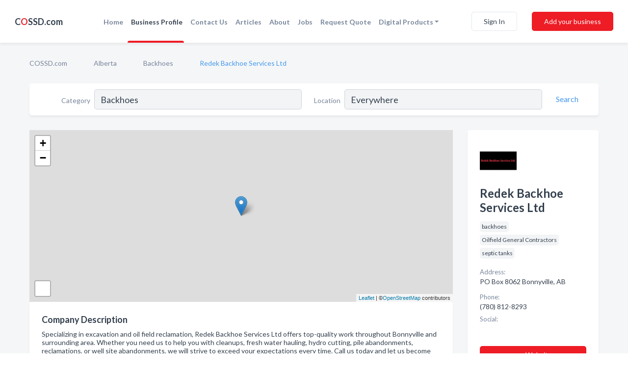

--- FILE ---
content_type: text/html; charset=utf-8
request_url: https://www.cossd.com/biz/1888/redek-backhoe-services-ltd
body_size: 8671
content:




<!DOCTYPE html>
<html lang="en">
    <head>
        <meta charset="utf-8">
        <meta name=viewport content="width=device-width, initial-scale=1">
        <meta http-equiv="X-UA-Compatible" content="IE=edge">
        <meta name="viewport" content="width=device-width, initial-scale=1, shrink-to-fit=no">
        <meta name="description" content="Specializing in excavation and oil field reclamation, Redek Backhoe Services Ltd offers top-quality work throughout Bonnyville and surrounding area. Wheth…">
        <meta name="robots" content="index,follow" />
        <meta property="og:type" content="website" />
        <meta property="og:site_name" content="COSSD" />
        <meta property="og:title" content="Redek Backhoe Services Ltd - Bonnyville, AB | COSSD">
        <meta property="og:description" content="Specializing in excavation and oil field reclamation, Redek Backhoe Services Ltd offers top-quality work throughout Bonnyville and surrounding area. Wheth…">
        <meta property="og:url" content="https://www.cossd.com/biz/1888/redek-backhoe-services-ltd" />
        <meta property="og:image" content="https://d149xwk9kzuz19.cloudfront.net/business-photos/1657731138557_redek-backhoe-services-ltd_picture.jpg">
        <link rel="canonical" href="https://www.cossd.com/biz/1888/redek-backhoe-services-ltd" />
        
        
<link rel="apple-touch-icon" sizes="180x180" href="https://d149xwk9kzuz19.cloudfront.net/static/cossd/images/favicon/apple-touch-icon.png">
<link rel="icon" type="image/png" sizes="32x32" href="https://d149xwk9kzuz19.cloudfront.net/static/cossd/images/favicon/favicon-32x32.png">
<link rel="icon" type="image/png" sizes="16x16" href="https://d149xwk9kzuz19.cloudfront.net/static/cossd/images/favicon/favicon-16x16.png">
<link rel="manifest" href="/static/cossd/images/favicon/site.webmanifest">
<meta name="theme-color" content="#469AEC">
        



    <script async src="https://www.googletagmanager.com/gtag/js?id=G-F93CNZQDBW"></script>


    <script async src="https://www.googletagmanager.com/gtag/js?id=UA-106048875-7"></script>




<script>
    window.dataLayer = window.dataLayer || [];
    function gtag(){dataLayer.push(arguments);}
    gtag('js', new Date());
    
    gtag('config', "G-F93CNZQDBW");
    
    
     gtag('config', "UA-106048875-7");
    

</script>



        <!-- Google Tag Manager -->
        <!-- FB Pixel -->

        <title>Redek Backhoe Services Ltd - Bonnyville, AB | COSSD</title>
        <script type="text/javascript"> window.CSRF_TOKEN = "nzu6xcooqci9dT34KWfVptDBPS6qTVxvEmGOf9D9dQlkoO1lCRltNR3lPpPqbTBm"; </script>
        <script>
    var cossd_info = {};
    cossd_info.page_tpye = 'provider-profile';
</script>
        
            <link rel="stylesheet" href="https://d149xwk9kzuz19.cloudfront.net/static/cossd/css/provider_profile-bundle.min.css?v=4946539595664399239" />
        
        
            <link rel="stylesheet" href="https://fonts.googleapis.com/css?family=Lato:400,700&amp;display=swap" />
        
        
        
        
        
            


<script type="application/ld+json">
    {
      "@context": "https://schema.org",
      "@type": "LocalBusiness",
      "name": "Redek Backhoe Services Ltd",
      
        "image": "https://d149xwk9kzuz19.cloudfront.net/business-photos/1565723453643076_redek-backhoe-services-ltd_fb_logo.jpeg",
      
      "@id": "/biz/1888/redek-backhoe-services-ltd"
      
        ,"telephone": "(780) 812-8293"
      
      
        ,"url": "http://www.yellowpages.ca/bus/7572362"
      
      
          ,"address": {
            "@type": "PostalAddress",
            "streetAddress": "PO Box 8062",
            "addressLocality": "Bonnyville",
            "addressRegion": "AB",
            
            "postalCode": "T9N2J3",
            
            "addressCountry": "CA"
          }
      
      
          ,"geo": {
            "@type": "GeoCoordinates",
            "latitude": 54.266666,
            "longitude": -110.75
          }
      
      
    }
</script>

    <script type="application/ld+json">
        {
            "@context": "https://schema.org",
            "@type": "FAQPage",
            "mainEntity": [
            
                {
                    "@type": "Question",
                    "name": "What days are Redek Backhoe Services Ltd open?",
                    "acceptedAnswer": {
                        "@type": "Answer",
                        "text": "Redek Backhoe Services Ltd is open Monday, Tuesday, Wednesday, Thursday, Friday, Saturday, Sunday."
                    }
                }
                
            
            ]
        }
    </script>

        
        
        
            <script type="application/ld+json">
{
  "@context": "https://schema.org",
  "@type": "BreadcrumbList",
  "itemListElement": [
        
           {
            "@type": "ListItem",
            "position": 1,
            "item": {
                      "@id": "/",
                      "name": "COSSD.com"
                    }
           },
        
           {
            "@type": "ListItem",
            "position": 2,
            "item": {
                      "@id": "/provinces/alberta",
                      "name": "Alberta"
                    }
           },
        
           {
            "@type": "ListItem",
            "position": 3,
            "item": {
                      "@id": "/l/bonnyville-ab/oilfield-general-contractors",
                      "name": "Backhoes"
                    }
           },
        
           {
            "@type": "ListItem",
            "position": 4,
            "item": {
                      "@id": "https://www.cossd.com/biz/1888/redek-backhoe-services-ltd",
                      "name": "Redek Backhoe Services Ltd"
                    }
           }
        
    ]
}
</script>
        
    </head>

    <body class="provider-profile"
          >
        
    <header role="banner"><nav class="navbar navbar-expand-lg">
    <a class="navbar-brand p-0" href="/" data-track-name="nblink-logo" data-event-category="navbar">C<span class="red">O</span>SSD.com</a>
    <div class="collapse navbar-collapse navbar-text p-0 sliding-menu" id="navBarSlidingMenu">
        <ul class="navbar-nav m-auto">
            
                <li class="nav-item">
                    <a class="nav-link" href="/">Home</a>
                </li>
            
            
            
                <li class="nav-item active">
                    <a class="nav-link" href="#">Business Profile</a>
                    <div class="navbar-highliter"></div>
                </li>
            
            
            
            <li class="nav-item ">
                <a class="nav-link" href="/contact">Contact Us</a>
                
            </li>
            <li class="nav-item ">
                <a class="nav-link" href="/articles">Articles</a>
                
            </li>
            <li class="nav-item ">
                <a class="nav-link" href="/about">About</a>
                
            </li>
            <li class="nav-item ">
                <a class="nav-link" href="/jobposts">Jobs</a>

            </li>
            <li class="nav-item ">
                <a class="nav-link" href="/quotaposts" data-track-name="nblink-add-biz" data-event-category="navbar">Request Quote</a>

            </li>
            <li class="nav-item dropdown">
                <a class="nav-link dropdown-toggle" data-toggle="dropdown" href="#" role="button"
                   aria-haspopup="true" aria-expanded="false">Digital Products</a>
                



<div class="dropdown-menu">
    
    <a class="dropdown-item" href="https://business.namesandnumbers.com/online-directory-package/" rel="nofollow">
        Online Business Directories</a>
    <a class="dropdown-item" href="https://business.namesandnumbers.com/websites/" rel="nofollow">
        Websites</a>
    <a class="dropdown-item" href="https://business.namesandnumbers.com/listings-management/" rel="nofollow">
        Listings Management</a>
    <a class="dropdown-item" href="https://business.namesandnumbers.com/google-business-profile-management-2/" rel="nofollow">
        GBP Management</a>
    <a class="dropdown-item" href="https://business.namesandnumbers.com/review-management/" rel="nofollow">
        Reviews Management</a>
    <a class="dropdown-item" href="https://business.namesandnumbers.com/guaranteed-sponsored-placement-2/" rel="nofollow">
        Guaranteed Sponsored Placement</a>
    <a class="dropdown-item" href="https://business.namesandnumbers.com/seo-packages/" rel="nofollow">
        SEO Packages</a>
    <a class="dropdown-item" href="https://business.namesandnumbers.com/facebook-management/" rel="nofollow">
        Facebook Management</a>
    <a class="dropdown-item" rel="nofollow" href="https://business.namesandnumbers.com/online-directories#users">
        Real Time Users Online</a>
</div>
            </li>
        </ul>
        
            <div class="form-inline">
                
                    <button class="btn btn-login btn-outline-secondary" type="button" data-track-name="nblink-signin" data-event-category="navbar">Sign In</button>
                
                <a href="/biz" data-track-name="nblink-signup" data-event-category="navbar" class="btn btn-primary">Add your business</a>
            </div>
        
    </div>
    
        <button class="navbar-toggler" type="button" data-toggle="collapse" data-target="#navBarSlidingMenu"
                aria-controls="navBarSlidingMenu" aria-expanded="false" aria-label="Toggle navigation menu">
            <span class="iconify navbar-toggler-icon" data-icon="feather:menu" data-inline="false"></span>
        </button>
    
</nav></header>
    <div class="container-fluid provider-profile-body">
        <nav aria-label="breadcrumb" class="nav-breadcrumbs">
    <ol class="breadcrumb">
        
            
                <li class="breadcrumb-item"><a href="/" data-track-name="breadcrumb-link-click">COSSD.com</a></li>
                <li class="breadcrumb-item devider"><span class="iconify" data-icon="dashicons:arrow-right-alt2" data-inline="false"></span></li>
            
        
            
                <li class="breadcrumb-item"><a href="/provinces/alberta" data-track-name="breadcrumb-link-click">Alberta</a></li>
                <li class="breadcrumb-item devider"><span class="iconify" data-icon="dashicons:arrow-right-alt2" data-inline="false"></span></li>
            
        
            
                <li class="breadcrumb-item"><a href="/l/bonnyville-ab/oilfield-general-contractors" data-track-name="breadcrumb-link-click">Backhoes</a></li>
                <li class="breadcrumb-item devider"><span class="iconify" data-icon="dashicons:arrow-right-alt2" data-inline="false"></span></li>
            
        
            
                <li class="breadcrumb-item active" aria-current="page">Redek Backhoe Services Ltd</li>
            
        
    </ol>
</nav>
        
<form class="form-row default-white-block search-form" action="/search">
    <div class="col-sm-6 sf-col">
        <div class="icon-column search-icon-column">
            <span class="iconify" data-icon="ant-design:search-outline" data-inline="false"></span>
        </div>
        <label for="searchCategory">Category</label>
        <input name="category" type="text" class="form-control input-search-category" id="searchCategory"
               placeholder="e.g Trucking Companies" value="Backhoes">
    </div>
    <div class="col-sm-6 sf-col">
        <label for="searchLocation">Location</label>
        <input name="location" type="text" class="form-control input-search-location" id="searchLocation"
               placeholder="Location" value="Everywhere">
        <button type="submit" class="btn btn-link" data-track-name="p-btn-search" aria-label="Search">
            <span class="text">Search</span><span class="iconify icon" data-icon="ant-design:search-outline" data-inline="false"></span>
        </button>
    </div>
</form>
        <main class="row profile-main-row"   data-tz="America/Edmonton" >
            <div class="col-xl-9 col-lg-8 col-md-8 order-last order-md-first left-side-col">
                
                    
                    <section class="provider-map position-relative" id="singleMap" data-lat="54.266666"
                             data-lng="-110.75"
                             data-zoom="13"
                             data-area="0">
                        <div class="leaflet-bottom leaflet-left">
                            <div class="leaflet-control-zoom leaflet-bar leaflet-control">
                                <a class="btn-navigate leaflet-control-attribution leaflet-control" target="_blank"
                                   rel="nofollow noopener"
                                   href="https://maps.google.com/?q=PO Box 8062 Bonnyville, AB"
                                   data-track-name="pr-get-directions-button"
                                   data-event-category="biz-contact"
                                   data-event-label="1888">
                                    <span class="iconify" data-icon="ion:navigate-sharp" data-inline="false"></span>
                                </a>
                            </div>
                        </div>
                    </section>
                
                

<section class="about-block default-white-block">
    
        <h2>Company Description</h2>
        <p class="text-break">Specializing in excavation and oil field reclamation, Redek Backhoe Services Ltd offers top-quality work throughout Bonnyville and surrounding area. Whether you need us to help you with cleanups, fresh water hauling, hydro cutting, pile abandonments, reclamations, or well site abandonments, we will strive to exceed your expectations every time. Call us today and let us become your oilfield contractors of choice!<br><br>Appointment Only<br><br>Sur rendez-vous seulement</p>
    
    
    
        
<div class="mt-3">
    <h2 class="d-inline">Photos & Videos </h2>
    <div class="d-inline">(click images to enlarge)</div>
</div>
<div class="about-section-sub-title">1 photos</div>
<div class="carosel" id="businessGallery">
    <a class="carosel-control carosel-control-left gallery-control-1" href="#"><span class="iconify" data-icon="ant-design:left-outline" data-inline="false"></span></a>
    <div class="carosel-inner">
        
        
        <a href="https://d149xwk9kzuz19.cloudfront.net/min/business-photos/1657731138557_redek-backhoe-services-ltd_picture.jpg" title="Photo uploaded by Redek Backhoe Services Ltd" data-toggle="lightbox" data-gallery="biz-gallery"
           data-track-name="pr-open-picture"
           data-event-category="biz-action"
           data-event-label="1888">
            <picture class="carosel-item">
                <source srcset="https://d149xwk9kzuz19.cloudfront.net/min/business-photos/1657731138557_redek-backhoe-services-ltd_picture.webp" type="image/webp">
                <source srcset="https://d149xwk9kzuz19.cloudfront.net/min/business-photos/1657731138557_redek-backhoe-services-ltd_picture.jpg">
                <img src="https://d149xwk9kzuz19.cloudfront.net/min/business-photos/1657731138557_redek-backhoe-services-ltd_picture.jpg" alt="Photo uploaded by Redek Backhoe Services Ltd">
            </picture>
        </a>
        
    </div>
    <a class="carosel-control carosel-control-right gallery-control-1" href="#"><span class="iconify" data-icon="ant-design:right-outline" data-inline="false"></span></a>
</div>
    
    
    
    

    <h2>Products & Services</h2>
    <p class="text-break">
        
            
                reclamation
            
            , &nbsp; 
        
            
                oil field reclamation
            
            , &nbsp; 
        
            
                cleanups
            
            , &nbsp; 
        
            
                hydro cutting
            
            , &nbsp; 
        
            
                reclamations
            
            , &nbsp; 
        
            
                excavation
            
            , &nbsp; 
        
            
                Freezing Winter Roads
            
            , &nbsp; 
        
            
                pile abandonments
            
            , &nbsp; 
        
            
                well site abandonments
            
            , &nbsp; 
        
            
                Cut &amp; Caps
            
            , &nbsp; 
        
            
                Lease &amp; Road Building
            
            , &nbsp; 
        
            
                fresh water hauling
            
             &nbsp; 
        
    </p>

    

    

    

    

    

    
    
    
        
        <button class="btn btn-primary btn-claim-profile" id="claimbutton" aria-label="Claim Profile">Claim Profile</button>
        
    
</section>
                

<section class="reviews-section-title">
    <h2 id="reviews">Reviews and Recommendations</h2>
    
    <div class="powered-by">
        Powered by
        
            COSSD
        
    </div>
    <div class="mt-2 row">
        <div class="review-invite-text col-xl-10">
            <div class="pt-1">Please help us to connect users with the best local businesses by reviewing Redek Backhoe Services Ltd
                
            </div>
        </div>
        <div class="col-xl-2 text-xl-right">
          <div class="btn btn-primary" id="review-form-btn">Write Review</div>
        </div>
    </div>
    <div class="modal" tabindex="-1" role="dialog" id="popupReviewForm">
    <div class="modal-dialog" role="document">
        <div class="modal-content">
            <div class="modal-header">
                <h5 class="modal-title">Write Review</h5>
                <button type="button" class="close" data-dismiss="modal" aria-label="Close">
                    <span aria-hidden="true">&times;</span>
                </button>
            </div>
            <div class="modal-body"></div>
        </div>
    </div>
</div>
</section>
<div class="reviews-block with-bottom-links">
    <div class="row reviews-row">
        
    </div>
</div>
                
                    
<aside class="bottom-links default-white-block">
    <header class="bottom-links-header">
        <h2>You might also like</h2>
    </header>
    <div class="bottom-links-body">
        <div class="row">
            
                <div class="col-sm">
                    <h3>Popular Businesses</h3>
                    <ul class="li-bottom-links">
                        
                            <li><a href="/biz/63/triwell-oilfield-construction-1989-ltd" data-track-name="p-bottom-link">Triwell Oilfield Construction (1989) Ltd</a></li>
                        
                            <li><a href="/biz/679/exact-oilfield-developing-ltd" data-track-name="p-bottom-link">Exact Oilfield Developing Ltd</a></li>
                        
                            <li><a href="/biz/18345/jnh-production-solutions" data-track-name="p-bottom-link">Jnh Production Solutions</a></li>
                        
                            <li><a href="/biz/356/brent-gedak-welding-ltd" data-track-name="p-bottom-link">Brent Gedak Welding Ltd</a></li>
                        
                            <li><a href="/biz/16478/miller-excavating-septic-services" data-track-name="p-bottom-link">Miller Excavating &amp; Septic Services</a></li>
                        
                    </ul>
                </div>
            
                <div class="col-sm">
                    <h3>Related Businesses</h3>
                    <ul class="li-bottom-links">
                        
                            <li><a href="/biz/543/914246-ab-ltd-oa-schroder-oilfield-services" data-track-name="p-bottom-link">914246 Ab Ltd O/A Schroder Oilfield Services</a></li>
                        
                            <li><a href="/biz/299/k-r-services" data-track-name="p-bottom-link">K &amp; R Services</a></li>
                        
                            <li><a href="/biz/388/powell-cats-ltd" data-track-name="p-bottom-link">Powell Cats Ltd</a></li>
                        
                            <li><a href="/biz/518/ltd-oilfield-services-inc" data-track-name="p-bottom-link">Ltd Oilfield Services Inc</a></li>
                        
                            <li><a href="/biz/665/westar-oilfield-rentals-inc" data-track-name="p-bottom-link">Westar Oilfield Rentals Inc</a></li>
                        
                    </ul>
                </div>
            
                <div class="col-sm">
                    <h3>Popular Nearby</h3>
                    <ul class="li-bottom-links">
                        
                            <li><a href="/l/bonnyville-ab/trucking" data-track-name="p-bottom-link">Trucking in Bonnyville</a></li>
                        
                            <li><a href="/l/bonnyville-ab/electrical-contractors" data-track-name="p-bottom-link">Electrical Contractors in Bonnyville</a></li>
                        
                            <li><a href="/l/bonnyville-ab/sandblasting-services" data-track-name="p-bottom-link">Sandblasting Services in Bonnyville</a></li>
                        
                            <li><a href="/l/bonnyville-ab/hotels-motels" data-track-name="p-bottom-link">Hotels &amp; Motels in Bonnyville</a></li>
                        
                            <li><a href="/l/bonnyville-ab/oilfield-general-contractors" data-track-name="p-bottom-link">Oilfield General Contractors in Bonnyville</a></li>
                        
                    </ul>
                </div>
            
        </div>
    </div>
</aside>
                
                
                    
<section class="bottom-links default-white-block">
    <header class="faq-header">
        <h2>Frequently asked questions about Redek Backhoe Services Ltd</h2>
    </header>
    <div class="bottom-links-body">
        
            <h3>What days are Redek Backhoe Services Ltd open?</h3>
            <p>Redek Backhoe Services Ltd is open Monday, Tuesday, Wednesday, Thursday, Friday, Saturday, Sunday.</p>
        
    </div>
</section>
                
            </div>
            <div class="col-xl-3 col-lg-4 col-md-4 order-first order-md-last right-side-col">
                

<section class="main-info-block" data-listing-view="p-listing-view" data-event-label="1888">
    <header>
    
        <picture>
            <source srcset="https://d149xwk9kzuz19.cloudfront.net/min/business-photos/1565723453643076_redek-backhoe-services-ltd_fb_logo.webp" type="image/webp">
            <source srcset="https://d149xwk9kzuz19.cloudfront.net/min/business-photos/1565723453643076_redek-backhoe-services-ltd_fb_logo.jpeg">
            <img src="https://d149xwk9kzuz19.cloudfront.net/business-photos/1565723453643076_redek-backhoe-services-ltd_fb_logo.jpeg" alt="Redek Backhoe Services Ltd logo">
        </picture>
    
    <div>
        <h1>Redek Backhoe Services Ltd</h1>
    </div>
    </header>
    <div class="main-categories-cloud">
        
        
            
            <a href="/l/ab/backhoes"><span class="categories-cloud">backhoes</span></a>
        
            
            <a href="/l/bonnyville-ab/oilfield-general-contractors"><span class="categories-cloud">Oilfield General Contractors</span></a>
        
            
            <a href="/l/ab/septic-tanks"><span class="categories-cloud">septic tanks</span></a>
        
        
    </div>
        
            <div class="main-info-label">Address:</div>
            <address>PO Box 8062 Bonnyville, AB</address>
        
        
        
            <div class="main-info-label">Phone:</div>
            
                <div class="biz-phone">(780) 812-8293</div>
            
        
        
        
        
            <div class="main-info-website-holder">
                <div class="main-info-label">Website:</div>
                <div class="biz-website"><a href="http://www.yellowpages.ca/bus/7572362" rel="nofollow noopener" target="_blank"
                                            data-track-name="pr-open-biz-website"
                                            data-event-category="biz-contact"
                                            data-event-label="1888">http://www.yellowpages.ca/bus/7572362</a></div>
            </div>
        
        
            
                <div class="main-info-social-holder">
                    <div class="main-info-label">Social:</div>
                    <div class="biz-social">
                       
                            <a rel="nofollow noopener" target="_blank" href="https://www.facebook.com/RedekBackhoeServicesLtd/"
                               data-track-name="pr-open-biz-social"
                               data-event-category="biz-contact"
                               data-event-label="1888"><span class="iconify" data-icon="entypo-social:facebook-with-circle" data-inline="false"></span></a>
                        
                    </div>
                </div>
            
        <div class="main-info-buttons">
            
                <a class="btn btn-primary btn-website" target="_blank" rel="nofollow noopener" href="http://www.yellowpages.ca/bus/7572362"
                   data-track-name="pr-open-biz-website"
                   data-event-category="biz-contact"
                   data-event-label="1888">
                    <span class="iconify" data-icon="mdi:web" data-inline="false"></span>Website</a>
            
            
                <a class="btn btn-primary btn-phone" href="tel:7808128293"
                   data-track-name="pr-call-button"
                   data-event-category="biz-contact"
                   data-event-label="1888">Call</a>
            
            
                <a class="btn primary btn-get-directions btn-get-quotes-top"
                        data-leandge-type="not_odp_biz"
                        data-toggle="modal"
                        data-target="#quotesPopup"
                        data-track-name="pr-get-quotes"
                        data-event-category="biz-contact"
                        data-event-label="1888">
                    <span class="iconify" data-icon="ion:chatbox" data-inline="false"></span>Email Us
                </a>
            
        </div>
</section>
                
                
                
                    <section class="open-hours default-white-block ">
   <header class="open-hours-title">
       <h2>Open Hours</h2>
       
       <div class="open-or-closed"></div>
       
   </header>
   
   <ul class="open-hours-content">
      
        <li>
            <span class="day-name">Monday</span><span class="hour-value">12:00AM - 11:59PM</span>
        </li>
      
        <li>
            <span class="day-name">Tuesday</span><span class="hour-value">12:00AM - 11:59PM</span>
        </li>
      
        <li>
            <span class="day-name">Wednesday</span><span class="hour-value">12:00AM - 11:59PM</span>
        </li>
      
        <li>
            <span class="day-name">Thursday</span><span class="hour-value">12:00AM - 11:59PM</span>
        </li>
      
        <li>
            <span class="day-name">Friday</span><span class="hour-value">12:00AM - 11:59PM</span>
        </li>
      
        <li>
            <span class="day-name">Saturday</span><span class="hour-value">12:00AM - 11:59PM</span>
        </li>
      
        <li>
            <span class="day-name">Sunday</span><span class="hour-value">12:00AM - 11:59PM</span>
        </li>
      
       
   </ul>
   
</section>
                
            </div>
        </main>
    </div>
    <footer role="contentinfo">
    <h2>Add your business for free</h2>
    <p class="footer-subtitle">Grow Your Business With COSSD.com</p>
    <div class="text-center">
        <a href="/biz" data-track-name="fadd-biz-button" data-event-category="footer"><button class="btn btn-primary btn-footer-add-business">Add your business</button></a>
    </div>
    <div class="footer-bottom-section">
        <ul class="list-inline footer-links">
            <li class="list-inline-item">
                <a href="/" data-track-name="fhome-link" data-event-category="footer">Home</a>
            </li>
            <li class="list-inline-item">
                <a href="/about" >About Us</a>
            </li>
            <li class="list-inline-item">
                <a href="/gas-oil-ratio-calculator">Mixture Ratio Calculator
                </a>
            </li>
            <li class="list-inline-item">
                <a href="/contact" data-track-name="fcontact-us-link" data-event-category="footer">Contact Us</a>
            </li>
            <li class="list-inline-item">
                <a href="/terms">Terms</a>
            </li>
            <li class="list-inline-item">
                <a href="/privacy">Privacy</a>
            </li>
        </ul>
        <ul class="list-inline footer-social-circles">
            <li class="list-inline-item"><a href="https://www.facebook.com/Comprehensive-Oilfield-Service-Supply-Database-COSSD-113208543730413"><span class="iconify facebook" rel="nofollow noopener"
                                                                                      data-icon="entypo-social:facebook-with-circle"
                                                                                      data-inline="false"></span></a></li>
            <li class="list-inline-item"><a href="https://www.linkedin.com/company/cossd---canadian-oilfield-service-&-supply-directory/about/"><span
                    class="iconify linkedin" data-icon="entypo-social:linkedin-with-circle" rel="nofollow noopener"
                    data-inline="false"></span></a></li>
        </ul>
        <hr>
        <div class="footer-copyright">
            <div class="d-inline-block d-mobile-hide">COSSD.com by <a href="https://www.namesandnumbers.com/" rel="nofollow">Names and Numbers</a></div>
            <div class="d-inline-block copyright-text">Copyright &copy; 2026 COSSD.com All rights reserved.</div>
        </div>
    </div>
</footer>
    
        <div class="modal" tabindex="-1" role="dialog" id="quotesPopup">
    <div class="modal-dialog" role="document">
        <div class="modal-content">
            <div class="modal-header">
                <h5 class="modal-title">Email Us</h5>
                <button type="button" class="close" data-dismiss="modal" aria-label="Close">
                    <span aria-hidden="true">&times;</span>
                </button>
            </div>
            <div class="modal-body">
                
                    <div class="get-quotes-message mb-3">Get up to 4 bids from pros like Redek Backhoe Services Ltd within hours.</div>
                
                <form class="get-quotes-form">
                    <input type="hidden" name="email-type" value="get-quote">
                    <input type="hidden" name="leadgen-type" value="not_odp_biz">
                    <input type="hidden" name="provider-id" value="1888">
                    <input type="hidden" name="provider-email" value="None">
                    <input type="hidden" name="provider-url" value="">
                    <div class="form-group">
                        <label for="contactSubject">Subject:</label>
                        <input type="text" name="subject" class="form-control" id="contactSubject" placeholder="Enter subject">
                    </div>
                    <div class="form-group">
                        <label for="contactMessage">Message:</label>
                        <textarea class="form-control" rows="3" name="message" id="contactMessage"></textarea>
                    </div>
                    <div class="form-group">
                        <label for="contactEmail">Your email:</label>
                        <input type="email" name="sender-email" class="form-control" id="contactEmail"
                               placeholder="Enter your email" required>
                    </div>
                </form>
            </div>
            <div class="modal-footer">
                
                    <span class="form-message-sent">Message sent. Our verified businesses will contact you shortly.</span>
                
                <button type="button" class="btn btn-primary send-get-quotes">Send</button>
            </div>
        </div>
    </div>
</div>
    

        
            <script src="https://d149xwk9kzuz19.cloudfront.net/static/cossd/js/provider_profile-bundle.min.js?v=4946539595664399239"></script>
        
        
        
        
     </body>
</html>